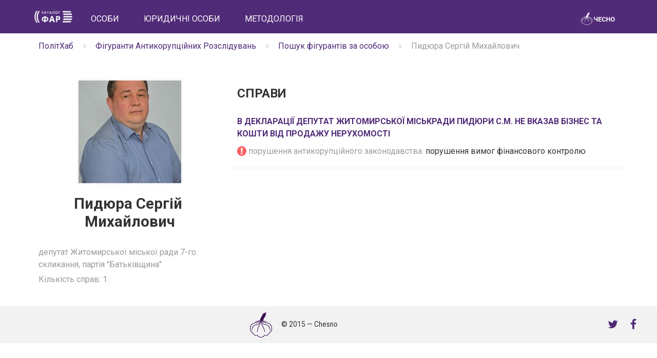

--- FILE ---
content_type: application/javascript
request_url: https://cdn.chesno.org/web/static/js/scrollmenu.e91d3fd3e896.js?2
body_size: -76
content:
var SCROLL_POSITION = 0;
var MENUBAR;
var MAIN_ROW;
var MENUBAR_HEIGHT = 0;
var SCROLL_DIFFERENCE = 50;
$(document).ready(function() {
	MENUBAR = $('#header nav');
	MAIN_ROW = $('#main_row');
	MENUBAR_HEIGHT = MENUBAR.height();

	$(window).scroll(function(event) {
		var new_scroll_position = $(this).scrollTop();
		if (0 < new_scroll_position) {
			if (new_scroll_position - SCROLL_POSITION < -SCROLL_DIFFERENCE && !(MENUBAR.hasClass('navbar-fixed-top'))) {
				MENUBAR.addClass('navbar-fixed-top');
				MAIN_ROW.css("padding-top", MENUBAR_HEIGHT);
			}
			if (new_scroll_position - SCROLL_POSITION > SCROLL_DIFFERENCE && MENUBAR.hasClass('navbar-fixed-top')) {
				MENUBAR.removeClass('navbar-fixed-top');
				MAIN_ROW.css("padding-top", "0px");
			}
		}
		SCROLL_POSITION = new_scroll_position;
	});

	$.each($('footer .nojs_menu'), function(index) {
		$(this).hide();
	});
	$('footer ul.nav li').css('text-align', 'center');

});
